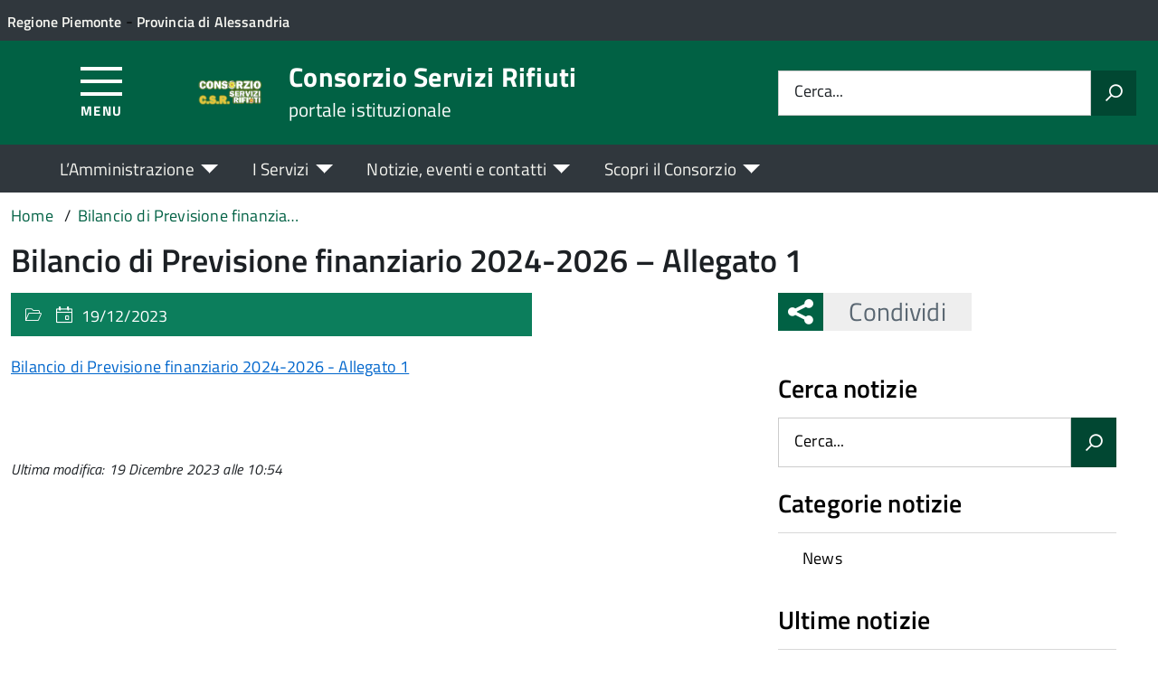

--- FILE ---
content_type: text/html; charset=UTF-8
request_url: https://csrifiuti-noviligure.it/bilancio-di-previsione-finanziario-2024-2026-allegato-1/
body_size: 7964
content:
<!DOCTYPE html>
<!--[if IE 8]><html class="no-js ie89 ie8" lang="it"><![endif]-->
<!--[if IE 9]><html class="no-js ie89 ie9" lang="it"><![endif]-->
<!--[if (gte IE 9)|!(IE)]><!-->
<html class="no-js" lang="it-IT" xmlns:og="http://opengraphprotocol.org/schema/" xmlns:fb="http://www.facebook.com/2008/fbml">
<!--<![endif]-->
<head>
  <meta charset="UTF-8">
  <meta http-equiv="x-ua-compatible" content="ie=edge">
  <meta name="viewport" content="width=device-width, initial-scale=1 minimum-scale=1.0, maximum-scale=5.0">
  <link rel="profile" href="http://gmpg.org/xfn/11">
	  <title>Consorzio Servizi Rifiuti</title>
  
  <!-- <link rel="stylesheet" href="https://pro.fontawesome.com/releases/v5.8.1/css/all.css" integrity="sha384-Bx4pytHkyTDy3aJKjGkGoHPt3tvv6zlwwjc3iqN7ktaiEMLDPqLSZYts2OjKcBx1" crossorigin="anonymous"> -->

  <!--  <link href="https://fonts.googleapis.com/css?family=Titillium+Web:300,400,400i,600,700" rel="stylesheet"> -->
 
  
  <!-- <script type="text/javascript">
    WebFontConfig = {
      google: {
        families: ['Titillium+Web:400,600,700,400italic:latin']
      }
    };
    (function() {
      var wf = document.createElement('script');
      wf.src = 'https://ajax.googleapis.com/ajax/libs/webfont/1/webfont.js';
      wf.type = 'text/javascript';
      wf.async = 'true';
      var s = document.getElementsByTagName('script')[0];
      s.parentNode.insertBefore(wf, s);
    })();
  </script> -->

  	<meta name='robots' content='max-image-preview:large' />
<link rel="alternate" type="application/rss+xml" title="Consorzio Servizi Rifiuti &raquo; Feed" href="https://csrifiuti-noviligure.it/feed/" />
<link rel="alternate" title="oEmbed (JSON)" type="application/json+oembed" href="https://csrifiuti-noviligure.it/wp-json/oembed/1.0/embed?url=https%3A%2F%2Fcsrifiuti-noviligure.it%2Fbilancio-di-previsione-finanziario-2024-2026-allegato-1%2F" />
<link rel="alternate" title="oEmbed (XML)" type="text/xml+oembed" href="https://csrifiuti-noviligure.it/wp-json/oembed/1.0/embed?url=https%3A%2F%2Fcsrifiuti-noviligure.it%2Fbilancio-di-previsione-finanziario-2024-2026-allegato-1%2F&#038;format=xml" />
<meta property="og:title" content="Bilancio di Previsione finanziario 2024-2026 &#8211; Allegato 1"/><meta property="og:type" content="article"/><meta property="og:url" content="https://csrifiuti-noviligure.it/bilancio-di-previsione-finanziario-2024-2026-allegato-1/"/><meta property="og:site_name" content="Consorzio Servizi Rifiuti"/><meta property="og:locale" content="it_IT" /><meta property="og:description" content="Sito Istituzionale."/><meta property="og:image" content=""/>
<style id='wp-img-auto-sizes-contain-inline-css' type='text/css'>
img:is([sizes=auto i],[sizes^="auto," i]){contain-intrinsic-size:3000px 1500px}
/*# sourceURL=wp-img-auto-sizes-contain-inline-css */
</style>
<link rel='stylesheet' id='contact-form-7-css' href='https://csrifiuti-noviligure.it/wp-content/plugins/contact-form-7/includes/css/styles.css?ver=6.1.4' type='text/css' media='all' />
<link rel='stylesheet' id='wfpc-admin-css-css' href='https://csrifiuti-noviligure.it/wp-content/plugins/wp-forms-puzzle-captcha/assets/css/wfpc-puzzle-captcha.css?ver=6.9' type='text/css' media='all' />
<link rel="preload" as="style" onload="this.rel='stylesheet'" defer='stylesheet' id='titillium-web-css' href='https://csrifiuti-noviligure.it/wp-content/themes/theme-wpaitaliadigitale-full-child/css/fonts/titillium-web.css?ver=3.20.763' type='text/css' media='all' />
<link rel='stylesheet' id='opensans-td-css' href='https://csrifiuti-noviligure.it/wp-content/themes/theme-wpaitaliadigitale-full-child/css/fonts/opensans.css?ver=3.20.763' type='text/css' media='all' />
<link rel='stylesheet' id='vendor-css' href='https://csrifiuti-noviligure.it/wp-content/themes/theme-wpaitaliadigitale-full-child/css/vendor.css?ver=3.20.763' type='text/css' media='all' />
<link rel="preload" as="style" onload="this.rel='stylesheet'" defer='stylesheet' id='fontawesome-css' href='https://csrifiuti-noviligure.it/wp-content/fa/fa6/css/all.min.css?ver=3.20.763' type='text/css' media='all' />
<link rel="preload" as="style" onload="this.rel='stylesheet'" defer='stylesheet' id='fontawesome-shims-v4-css' href='https://csrifiuti-noviligure.it/wp-content/fa/fa6/css/v4-shims.min.css?ver=3.20.763' type='text/css' media='all' />
<link rel="preload" as="style" onload="this.rel='stylesheet'" defer='stylesheet' id='maincolor-css' href='https://csrifiuti-noviligure.it/wp-content/themes/theme-wpaitaliadigitale-full-child/css/green.css?ver=3.20.763' type='text/css' media='all' />
<link rel="preload" as="style" onload="this.rel='stylesheet'" defer='stylesheet' id='my-theme-css' href='https://csrifiuti-noviligure.it/wp-content/themes/theme-wpaitaliadigitale-full-child/style.css?ver=3.20.763' type='text/css' media='all' />
<link rel="preload" as="style" onload="this.rel='stylesheet'" defer='stylesheet' id='tablesaw-css' href='https://csrifiuti-noviligure.it/wp-content/themes/theme-wpaitaliadigitale-full-child/js/vendor/tablesaw/tablesaw.css?ver=3.20.763' type='text/css' media='all' />
<link rel="preload" as="style" onload="this.rel='stylesheet'" defer='stylesheet' id='tablesorter-blue-css' href='https://csrifiuti-noviligure.it/wp-content/themes/theme-wpaitaliadigitale-full-child/js/tablesorter/themes/blue/style.css?ver=3.20.763' type='text/css' media='all' />
<link rel="preload" as="style" onload="this.rel='stylesheet'" defer='stylesheet' id='tablesorter-pager-css' href='https://csrifiuti-noviligure.it/wp-content/themes/theme-wpaitaliadigitale-full-child/js/tablesorter/addons/pager/jquery.tablesorter.pager.css?ver=3.20.763' type='text/css' media='all' />
<link rel='stylesheet' id='loaders-css' href='https://csrifiuti-noviligure.it/wp-content/themes/theme-wpaitaliadigitale-full-child/css/loaders/loaders.min.css?ver=3.20.763' type='text/css' media='all' />
<link rel="preload" as="style" onload="this.rel='stylesheet'" defer='stylesheet' id='td-style-css' href='https://csrifiuti-noviligure.it/wp-content/themes/theme-wpaitaliadigitale-full-child/css/td-style.css?ver=3.20.763' type='text/css' media='all' />
<script type="text/javascript" src="https://csrifiuti-noviligure.it/wp-includes/js/jquery/jquery.min.js?ver=3.7.1" id="jquery-core-js"></script>
<script type="text/javascript" id="jquery-core-js-after">
/* <![CDATA[ */
jQuery(document).ready( function($) {
	$('#wp-admin-bar-my-sites-search.hide-if-no-js').show();
	$('#wp-admin-bar-my-sites-search input').keyup( function( ) {

		var searchValRegex = new RegExp( $(this).val(), 'i');

		$('#wp-admin-bar-my-sites-list > li.menupop').hide().filter(function() {

			return searchValRegex.test( $(this).find('> a').text() );

		}).show();

	});
});
	
//# sourceURL=jquery-core-js-after
/* ]]> */
</script>
<script type="text/javascript" src="https://csrifiuti-noviligure.it/wp-content/plugins/stop-user-enumeration/frontend/js/frontend.js?ver=1.7.7" id="stop-user-enumeration-js" defer="defer" data-wp-strategy="defer"></script>
<script type="text/javascript" src="https://csrifiuti-noviligure.it/wp-includes/js/jquery/jquery-migrate.min.js?ver=3.4.1" id="jquery-migrate-js"></script>
<link rel="https://api.w.org/" href="https://csrifiuti-noviligure.it/wp-json/" /><link rel="alternate" title="JSON" type="application/json" href="https://csrifiuti-noviligure.it/wp-json/wp/v2/media/2579" /><link rel="EditURI" type="application/rsd+xml" title="RSD" href="https://csrifiuti-noviligure.it/xmlrpc.php?rsd" />
<link rel="canonical" href="https://csrifiuti-noviligure.it/bilancio-di-previsione-finanziario-2024-2026-allegato-1/" />
<link rel='shortlink' href='https://csrifiuti-noviligure.it/?p=2579' />
<link rel="icon" href="https://csrifiuti-noviligure.it/wp-content/uploads/sites/58/2021/01/cropped-logo1-32x32.png" sizes="32x32" />
<link rel="icon" href="https://csrifiuti-noviligure.it/wp-content/uploads/sites/58/2021/01/cropped-logo1-192x192.png" sizes="192x192" />
<link rel="apple-touch-icon" href="https://csrifiuti-noviligure.it/wp-content/uploads/sites/58/2021/01/cropped-logo1-180x180.png" />
<meta name="msapplication-TileImage" content="https://csrifiuti-noviligure.it/wp-content/uploads/sites/58/2021/01/cropped-logo1-270x270.png" />

  <style>
    img {
    max-width: 100%;
    height: auto;
    }
  </style>
</head>

<body class="attachment wp-singular attachment-template-default single single-attachment postid-2579 attachmentid-2579 attachment-pdf wp-theme-theme-wpaitaliadigitale-full wp-child-theme-theme-wpaitaliadigitale-full-child Green metaslider-plugin" itemscope itemtype="http://schema.org/WebPage">

<input id='hfiIdCliente' type='hidden' value='' /><input id='hfiIdSU' type='hidden' value='' /><input id='hfiSweetA' type='hidden' value='https://csrifiuti-noviligure.it/wp-content/themes/theme-wpaitaliadigitale-full-child/js/sweetalert/sweetalert.min.js' /><input id='hfiSweetA2' type='hidden' value='https://csrifiuti-noviligure.it/wp-content/themes/theme-wpaitaliadigitale-full-child/js/sweetalert/sweetalert2.min.js' /><input id='hfiSiteUrl' type='hidden' value='https://csrifiuti-noviligure.it' /><input id='hfiIdClienteConsSue' type='hidden' value='' /><input id='hfiIdClienteConsSuap' type='hidden' value='' /><input id='hTestiNeri' type='hidden' value='NO'><input id='hSingleSignOn' type='hidden' value='NO'><input id='hCheckIsAut' type='hidden' value='https://www.pa-online.it/GisMasterWebS/SP/IsAut.ashx'><input id='hCheckLogOut' type='hidden' value='https://www.pa-online.it/GisMasterWebS/SP/LogoutSAML.ashx'><input id='hIsAut' type='hidden' value='0'>


<ul class="Skiplinks js-fr-bypasslinks u-hiddenPrint" style="z-index: -1">
  <li><a accesskey="2" href="#main">Vai al contenuto</a></li>
  <li><a class="js-fr-offcanvas-open" href="#menu" aria-controls="menu" aria-label="Accedi al menù" title="Accedi al menù">Vai alla navigazione del sito</a></li>
</ul>


<header id= "tdheader" class="Header Headroom--fixed u-hiddenPrint" itemtype="http://schema.org/WPHeader" itemscope style="width:100%">
  <div id= "divheader" class="Header-top-TD Headroom-hideme Grid Grid--alignMiddle u-background-grey-80 xu-padding-left-l xu-padding-right-l">


        <div class="Grid-cell u-size7of12 u-sm-size6of12 u-md-size6of12 u-lg-size6of12 u-padding-all-xs">
        
          <p>
		  <a href="http://www.regione.piemonte.it/" target="_blank" class="u-inlineBlock u-padding-top-xxs" data-wpel-link="external" rel="nofollow external noopener noreferrer"><span>Regione Piemonte</span></a> - <a href="http://www.provincia.alessandria.it/" target="_blank" class="u-inlineBlock u-padding-top-xxs" data-wpel-link="external" rel="nofollow external noopener noreferrer"><span>Provincia di Alessandria</span></a>		  </p>
        </div>

       

        <div id="divDestra" class="Grid-cell u-sizeFill xu-padding-bottom-xs xu-padding-top-xs xu-padding-left-xs">
          
          
          
       </div>


  </div>

    <div class="Header-navbar  Grid Grid--alignMiddle">

      <div class="Header-toggle Grid-cell" data-hideapp>
      <a class="Hamburger-toggleContainer js-fr-offcanvas-open" href="#menu" aria-controls="menu" aria-label="Accedi al menù" title="Accedi al menù">
        <span class="Hamburger-toggle" role="presentation"></span>
        <span id="TDtoggleText" class="Header-toggleText" role="presentation">Menu</span>
      </a>
    </div>
  
    <div class="Header-logo Grid-cell" aria-hidden="true" xstyle="text-align: left!important;">
    
      <a name="home_link" href="https://csrifiuti-noviligure.it/" tabindex="-1" data-wpel-link="internal">
      <!-- <a href="https://csrifiuti-noviligure.it/" tabindex="-1"> -->
        <img src="https://csrifiuti-noviligure.it/wp-content/uploads/sites/58/2021/01/logo1.png" alt="Consorzio Servizi Rifiuti" />      </a>
    </div>

        <div class="Header-title u-padding-left-s Grid-cell ">
      <p class="Header-titleLink">
        <a name="home_link" accesskey="1" href="https://csrifiuti-noviligure.it/" data-wpel-link="internal">
        <!-- <a accesskey="1" href="https://csrifiuti-noviligure.it/"> -->
          <span itemprop="headline">Consorzio Servizi Rifiuti</span><br>
          
                      <small itemprop="description" data-hideapp>portale istituzionale</small>
          
        </a>
      </p>
    </div>

          <div class="Header-searchTrigger Grid-cell u-hiddenPrint" data-hideapp>
        <button aria-controls="header-search" class="js-Header-search-trigger Icon Icon-search"
          title="Attiva il form di ricerca" aria-label="Attiva il form di ricerca" aria-hidden="false">
        </button>
        <button aria-controls="header-search" class="js-Header-search-trigger Icon Icon-close u-hiddenVisually"
          title="Disattiva il form di ricerca" aria-label="Disattiva il form di ricerca" aria-hidden="true">
        </button>
      </div>
    

    <div class="Header-utils Grid-cell">


      <div class="Header-search" id="header-search">
        <form role="search" method="get" class="Form search-form" action="https://csrifiuti-noviligure.it/">
			<div class="Form-field Form-field--withPlaceholder Grid">
			<input class="Form-input Grid-cell u-sizeFill u-text-r-s" id="s" value="" name="s" title="Cerca" required="required" aria-required="true">
			<label class="Form-label" for="s">Cerca...</label>
			<button class="Grid-cell u-sizeFit Icon-search u-background-60 u-color-white u-padding-all-s u-textWeight-700"
				title="Avvia la ricerca" aria-label="Avvia la ricerca">
			</button>
			</div>
			</form>
      </div>

    </div>
    

  </div><!-- Header-navbar -->

    <div id="TDHeadroom" class="Headroom-hideme xu-textCenter u-hidden u-sm-block u-md-block u-lg-block">
      <nav class="Megamenu Megamenu--styled js-megamenu" data-rel=".Offcanvas .Treeview" ></nav>
  </div>
  
</header>
<div class="Offcanvas Offcanvas--left Offcanvas--modal js-fr-offcanvas u-jsVisibilityHidden u-nojsDisplayNone" id="menu">
    <span class="u-hiddenVisually">Menu principale</span>
    <div class="Offcanvas-content u-background-white">
        <div class="Offcanvas-toggleContainer u-background-70 u-jsHidden">
            <a class="Hamburger-toggleContainer u-block u-color-white u-padding-bottom-xxl u-padding-left-s u-padding-top-xxl js-fr-offcanvas-close" aria-controls="menu" aria-label="Chiudi navigazione" title="Chiudi navigazione" href="#">
                <span class="Hamburger-toggle is-active" aria-hidden="true"></span>
            </a>
        </div>
        <nav>
        	<ul id="menu-principale-new" class="Linklist Linklist--padded Treeview Treeview--default js-fr-treeview u-text-r-xs"><li class="menu-item-has-children"><a href="#">L&#8217;Amministrazione</a>
<ul class="sub-menu">
	<li class="menu-item-has-children"><a href="https://csrifiuti-noviligure.it/istituzioni/" data-wpel-link="internal">ISTITUZIONI</a>
	<ul class="sub-menu">
		<li><a href="https://csrifiuti-noviligure.it/istituzione/https-csrifiuti-noviligure-it-2025-07-14-convocazione-assemblea-consortile-ed-allegati/" data-wpel-link="internal">Assemblea Consortile</a></li>
		<li><a href="https://csrifiuti-noviligure.it/istituzione/consiglio-di-amministrazione/" data-wpel-link="internal">Consiglio di Amministrazione</a></li>
		<li><a href="https://csrifiuti-noviligure.it/istituzione/presidente-del-consorzio/" data-wpel-link="internal">Presidente del Consorzio</a></li>
		<li><a href="https://csrifiuti-noviligure.it/istituzione/revisore-dei-conti/" data-wpel-link="internal">Revisore dei Conti</a></li>
	</ul>
</li>
	<li class="menu-item-has-children"><a href="#">TRASPARENZA</a>
	<ul class="sub-menu">
		<li><a href="https://trasparenza.apkappa.it/consorzioserviziorifiuti/" data-wpel-link="external" target="_blank" rel="nofollow external noopener noreferrer">Amministrazione Trasparente</a></li>
		<li><a href="https://albo.apkappa.it/consservrifiuti/albo/" data-wpel-link="external" target="_blank" rel="nofollow external noopener noreferrer">Albo Pretorio</a></li>
		<li><a href="https://csrifiuti-noviligure.it/modulistica/" data-wpel-link="internal">Modulistica</a></li>
		<li><a href="https://csrifiuti-noviligure.it/regolamenti/" data-wpel-link="internal">Regolamenti</a></li>
	</ul>
</li>
	<li class="menu-item-has-children"><a href="#">UFFICI</a>
	<ul class="sub-menu">
		<li><a href="https://csrifiuti-noviligure.it/ufficio/segreteria/" data-wpel-link="internal">Segreteria</a></li>
	</ul>
</li>
</ul>
</li>
<li class="menu-item-has-children"><a href="#">I Servizi</a>
<ul class="sub-menu">
	<li><a href="https://csrifiuti-noviligure.it/servizi/" data-wpel-link="internal">Tutti i servizi</a></li>
	<li><a href="https://csrifiuti-noviligure.it/categoria-servizio/servizi-al-cittadino/" data-wpel-link="internal">Servizi al cittadino</a></li>
	<li><a href="https://csrifiuti-noviligure.it/categoria-servizio/servizi-online/" data-wpel-link="internal">Servizi online</a></li>
</ul>
</li>
<li class="menu-item-has-children"><a href="#">Notizie, eventi e contatti</a>
<ul class="sub-menu">
	<li><a href="https://csrifiuti-noviligure.it/notizie/" data-wpel-link="internal">Ultime notizie</a></li>
	<li><a href="https://csrifiuti-noviligure.it/contatti/" data-wpel-link="internal">Contatti</a></li>
</ul>
</li>
<li class="menu-item-has-children"><a href="#">Scopri il Consorzio</a>
<ul class="sub-menu">
	<li class="menu-item-has-children"><a href="#">Consorzio</a>
	<ul class="sub-menu">
		<li><a href="https://csrifiuti-noviligure.it/concessioni-e-partecipazioni/" data-wpel-link="internal">Concessioni e Partecipazioni</a></li>
		<li><a href="https://csrifiuti-noviligure.it/monitoraggio-auto-blu/" data-wpel-link="internal">Monitoraggio auto blu</a></li>
		<li><a href="https://csrifiuti-noviligure.it/quote-consortili/" data-wpel-link="internal">Quote consortili</a></li>
		<li><a href="https://csrifiuti-noviligure.it/statuto/" data-wpel-link="internal">Statuto</a></li>
	</ul>
</li>
	<li class="menu-item-has-children"><a href="#">Media</a>
	<ul class="sub-menu">
		<li><a href="https://csrifiuti-noviligure.it/foto/" data-wpel-link="internal">Galleria fotografica</a></li>
		<li><a href="https://csrifiuti-noviligure.it/video/" data-wpel-link="internal">Video</a></li>
	</ul>
</li>
</ul>
</li>
</ul>        </nav>
    </div>
</div>
<!--  -->

<div class="u-printOnly u-colorBlack u-text-h1 u-layout-withGutter u-layoutCenter">
Consorzio Servizi Rifiuti - portale istituzionale

</div>

<section id="main">
  

  <div id="divBreadcrumb" class="u-layout-wide u-layoutCenter u-layout-withGutter xu-padding-r-bottom u-padding-top-s u-hiddenPrint" data-hideapp>
    <nav aria-label="Sei qui:" >
      <ol id="olBreadcrumb" class="Breadcrumb" itemscope itemtype="http://schema.org/BreadcrumbList">
        <li class="Breadcrumb-item"><a class="Breadcrumb-link u-color-50" itemprop="item" title="Vai a Consorzio Servizi Rifiuti." href="https://csrifiuti-noviligure.it" data-wpel-link="internal"><span itemprop="name">Home</span></a><meta itemprop="position" content="1"></li><li class="Breadcrumb-item"><a class="Breadcrumb-link u-color-50" itemprop="item" title="Vai a Bilancio di Previsione finanziario 2024-2026 &#8211; Allegato 1." href="https://csrifiuti-noviligure.it/bilancio-di-previsione-finanziario-2024-2026-allegato-1/" data-wpel-link="internal"><span itemprop="name">Bilancio di Previsione finanziario 2024-2026 &#8211; Allegato 1</span></a><meta itemprop="position" content="2"></li>      </ol>
    </nav>
  </div>
   

  <div class="u-layout-wide u-layout-withGutter u-layoutCenter u-padding-r-top u-margin-bottom-l">
    <h1 class="xu-padding-r-bottom u-text-h2">Bilancio di Previsione finanziario 2024-2026 &#8211; Allegato 1</h1>
    <div class="Grid Grid--withGutter">
      <div class="Grid-cell u-md-size8of12 u-lg-size8of12 u-margin-bottom-l">
        		<article class="Grid-cell u-md-size11of12 u-lg-size11of12 Prose u-layout-prose ">
          <header class="Grid-cell Grid-details u-text-r-m u-color-white u-background-40 u-padding-top-xs u-padding-bottom-xs u-padding-left-s u-padding-right-s">
            <div class="Grid Grid--withGutter">
              <div class="Grid-cell u-sizeFit"><span class="u-text-r-xs Icon Icon-categoria" > </span><span class="u-text-r-xs" ></span></div>
              <div class="Grid-cell u-sizeFit"><span class="u-text-r-xs Icon Icon-calendar" > </span><span class="u-text-r-xs" >19/12/2023</span></div>
            </div>
          </header>
          <div class="Grid-cell u-layout-releasex u-color-black u-margin-bottom-m">

            

            </div>

          <div class="Grid-cell Prose xu-layout-release u-layout-prose u-color-black u-margin-bottom-m u-margin-top-m">
            <p class="attachment"><a href="https://csrifiuti-noviligure.it/wp-content/uploads/sites/58/2023/12/Bilancio-di-Previsione-finanziario-2024-2026-Allegato-1.pdf" data-wpel-link="internal">Bilancio di Previsione finanziario 2024-2026 - Allegato 1</a></p>
<div style="clear:both"></div> 
          </div>
		  <div class="u-cf u-padding-bottom-xl">
					  </div>

        </article>
        <div class="Prose u-layout-prose">
          <div class="u-padding-top-l u-text-xs u-textItalic">Ultima modifica: 19 Dicembre 2023 alle 10:54</div>	
        </div>
        
      </div>
           <aside class="Grid-cell Grid-Sidebar u-sizeFull u-md-size4of12 u-lg-size4of12 u-margin-bottom-l u-hiddenPrint" itemscope itemtype="http://schema.org/WPSideBar" data-hideapp>
      <!-- SHARE -->
      
<div class="u-cf u-padding-bottom-xl  u-hiddenPrint" data-hideapp>
	<div class="Share Grid-cell u-sizeFull u-md-size11of12 u-lg-size11of12">
		<h4 class="Share-reveal js-Share u-text-h2">
			<a href="#shareOptions" class="Share-revealText" id="showShareOptions">
				<span class="Share-revealIcon Icon Icon-share"></span>
				Condividi			</a>
		</h4>
			<ul id="shareOptions" class="Dropdown-menu u-hidden" >
				<li><a href="https://www.facebook.com/sharer/sharer.php?u=https://csrifiuti-noviligure.it/bilancio-di-previsione-finanziario-2024-2026-allegato-1/" target="_blank" title="Condivi su Facebook" data-wpel-link="external" rel="nofollow external noopener noreferrer"><span class="Icon Icon-facebook"></span></a></li>
				<li><a href="https://twitter.com/intent/tweet?url=https://csrifiuti-noviligure.it/bilancio-di-previsione-finanziario-2024-2026-allegato-1/" target="_blank" title="Condivi su Twitter" data-wpel-link="external" rel="nofollow external noopener noreferrer"><span class="Icon Icon-twitter"></span></a></li>
				<!--<li><a href="https://plus.google.com/share?url=https://csrifiuti-noviligure.it/bilancio-di-previsione-finanziario-2024-2026-allegato-1/" target="_blank" title="Condivi su GooglePlus" data-wpel-link="external" rel="nofollow external noopener noreferrer"><span class="Icon Icon-googleplus"></span></a></li>-->
				<li><a href="mailto:?subject=Bilancio%20di%20Previsione%20finanziario%202024-2026%20%26%238211%3B%20Allegato%201&body=https://csrifiuti-noviligure.it/bilancio-di-previsione-finanziario-2024-2026-allegato-1/" target="_blank" title="Condivi via email"><span class="Icon Icon-mail"></span></a></li>
								<li class="close"><a id="closeShareOptions" href="#" title="Chiudi"><span class="Icon Icon-close"></span></a></li>
			</ul>
	</div>
</div> 
		  <div class="Linklist Linklist--padded Treeview Treeview--default js-fr-treeview u-text-r-xs"><div class="u-sizeFull u-md-size11of12 u-lg-size11of12 u-margin-bottom-l" ><h4 class="u-text-h3">Cerca notizie</h4><form role="search" method="get" class="Form search-form" action="https://csrifiuti-noviligure.it/">
			<div class="Form-field Form-field--withPlaceholder Grid">
			<input class="Form-input Grid-cell u-sizeFill u-text-r-s" id="s" value="" name="s" title="Cerca" required="required" aria-required="true">
			<label class="Form-label" for="s">Cerca...</label>
			<button class="Grid-cell u-sizeFit Icon-search u-background-60 u-color-white u-padding-all-s u-textWeight-700"
				title="Avvia la ricerca" aria-label="Avvia la ricerca">
			</button>
			</div>
			<input type="hidden" name="post_type" value="post"></form></div></div><div class="Linklist Linklist--padded Treeview Treeview--default js-fr-treeview u-text-r-xs"><div class="u-sizeFull u-md-size11of12 u-lg-size11of12 u-margin-bottom-l" ><h4 class="u-text-h3">Categorie notizie</h4>
			<ul>
					<li class="cat-item cat-item-83"><a href="https://csrifiuti-noviligure.it/category/news/" data-wpel-link="internal">News</a>
</li>
			</ul>

			</div></div>
		<div class="Linklist Linklist--padded Treeview Treeview--default js-fr-treeview u-text-r-xs"><div class="u-sizeFull u-md-size11of12 u-lg-size11of12 u-margin-bottom-l" >
		<h4 class="u-text-h3">Ultime notizie</h4>
		<ul>
											<li>
					<a href="https://csrifiuti-noviligure.it/2025/12/01/convocazione-assemblea-consortile-5/" data-wpel-link="internal">Convocazione Assemblea Consortile ed allegati</a>
									</li>
											<li>
					<a href="https://csrifiuti-noviligure.it/2025/06/26/avviso-pubblico-per-la-nomina-di-consiglieri-di-amministrazione-3/" data-wpel-link="internal">Avviso pubblico per la nomina di Consiglieri di Amministrazione</a>
									</li>
											<li>
					<a href="https://csrifiuti-noviligure.it/2024/12/09/avviso-per-la-nomina-del-segretario/" data-wpel-link="internal">Avviso per la nomina del segretario</a>
									</li>
											<li>
					<a href="https://csrifiuti-noviligure.it/2020/12/23/prenotazione-ritiro-gratuito-ingombranti/" data-wpel-link="internal">Prenotazione ritiro gratuito ingombranti</a>
									</li>
					</ul>

		</div></div>	    </aside>
    </div>
</div>
</section>





  <footer class=" u-background-grey-80  u-hiddenPrint" itemtype="http://schema.org/WPFooter" itemscope=""  data-hideapp>
      <div class="u-layout-wide u-layoutCenter u-layout-r-withGutter">
      <div class="Footer u-padding-all-s" >

    <div class="u-cf">
      <img class="Footer-logo" src="https://csrifiuti-noviligure.it/wp-content/uploads/sites/58/2021/01/logo1.png" alt="Consorzio Servizi Rifiuti" />
      <p class="Footer-siteName">
        Consorzio Servizi Rifiuti      </p>
    </div>

    <div class="Grid Grid--withGutter" data-hideapp>
      <div class="widget_text Footer-block Grid-cell u-md-size1of2 u-lg-size1of2"><h4 class="Footer-blockTitle u-text-h2">Contatti</h4><div class="textwidget custom-html-widget"><p>
Indirizzo: Via Paolo Giacometti, 22<br>
15067 NOVI LIGURE - Alessandria<br>
Telefono: 0143.314114<br>
Fax: 0143.743499<br>
Email: <a href="mailto:csr@csrifiuti-noviligure.it">csr@csrifiuti-noviligure.it</a><br>
PEC: <a href="mailto:protocollo@pec.csrifiuti-noviligure.it">protocollo@pec.csrifiuti-noviligure.it</a><br>
Codice Fiscale e Partita IVA: 00519540066<br>
</p></div></div><div class="Footer-block Grid-cell u-md-size1of2 u-lg-size1of2"><h4 class="Footer-blockTitle u-text-h2">Collegamenti rapidi</h4><div class="menu-menu-collegamenti-footer-container"><ul id="menu-menu-collegamenti-footer" class="menu"><li><a href="https://csrifiuti-noviligure.it/istituzioni/" data-wpel-link="internal">Istituzioni</a></li>
<li><a href="https://csrifiuti-noviligure.it/uffici/" data-wpel-link="internal">Uffici</a></li>
<li><a href="https://csrifiuti-noviligure.it/servizi/" data-wpel-link="internal">Servizi</a></li>
<li><a href="https://trasparenza.apkappa.it/consorzioserviziorifiuti/" data-wpel-link="external" target="_blank" rel="nofollow external noopener noreferrer">Amministrazione Trasparente</a></li>
<li><a href="https://form.agid.gov.it/view/77cc84c3-97dd-4418-9aa4-eb63f4e86e2b/" data-wpel-link="external" target="_blank" rel="nofollow external noopener noreferrer">Dichiarazione di accessibilità</a></li>
<li><a href="https://csrifiuti-noviligure.it/notizie/" data-wpel-link="internal">Notizie</a></li>
<li><a href="https://csrifiuti-noviligure.it/contatti/" data-wpel-link="internal">Contatti</a></li>
<li><a rel="privacy-policy" href="https://csrifiuti-noviligure.it/privacy-policy/" data-wpel-link="internal">Privacy Policy</a></li>
</ul></div></div>

    <!-- <div class="Footer-block Grid-cell"></div> -->
      <div class="Footer-otherinfo Grid-cell u-md-size1of2 u-lg-size1of2">
                </div>
      <div class="Footer-otherinfo Footer-copyright Grid-cell u-md-size1of2 u-lg-size1of2">
          <p><a href="https://csrifiuti-noviligure.it/login" data-wpel-link="internal">Area privata<span class="u-hiddenVisually"> Accedi all'area di amministrazione</span></a></p>
      </div>

    </div>

    


  </div>

      </div>



  </footer>



<a href="#" aria-label="torna all&#039;inizio del contenuto" title="torna all&#039;inizio del contenuto" class="ScrollTop js-scrollTop js-scrollTo">
  <span class="ScrollTop-icon Icon-collapse" aria-hidden="true"></span>
  <span class="u-hiddenVisually">torna all'inizio del contenuto</span>
</a>


<script type="speculationrules">
{"prefetch":[{"source":"document","where":{"and":[{"href_matches":"/*"},{"not":{"href_matches":["/wp-*.php","/wp-admin/*","/wp-content/uploads/sites/58/*","/wp-content/*","/wp-content/plugins/*","/wp-content/themes/theme-wpaitaliadigitale-full-child/*","/wp-content/themes/theme-wpaitaliadigitale-full/*","/*\\?(.+)"]}},{"not":{"selector_matches":"a[rel~=\"nofollow\"]"}},{"not":{"selector_matches":".no-prefetch, .no-prefetch a"}}]},"eagerness":"conservative"}]}
</script>

	<script type="text/javascript">
	var disableSubmit = false;
	jQuery('input.wpcf7-submit[type="submit"]').click(function() {
	    jQuery(':input[type="submit"]').attr('value',"Invio in corso");
	    if (disableSubmit == true) {
	        return false;
	    }
	    disableSubmit = true;
	    return true;
	})
	  
	var wpcf7Elm = document.querySelector( '.wpcf7' );
	if (wpcf7Elm){
  	  wpcf7Elm.addEventListener( 'wpcf7submit', function( event ) {
	      jQuery(':input[type="submit"]').attr('value',"Invia");
	      disableSubmit = false;
	  }, false );

	  wpcf7Elm.addEventListener( 'wpcf7invalid', function( event ) {
	      jQuery(':input[type="submit"]').attr('value',"Invia");
	      disableSubmit = false;
	  }, false );
	}
	</script>
	<script type="text/javascript" src="https://csrifiuti-noviligure.it/wp-includes/js/dist/hooks.min.js?ver=dd5603f07f9220ed27f1" id="wp-hooks-js"></script>
<script type="text/javascript" src="https://csrifiuti-noviligure.it/wp-includes/js/dist/i18n.min.js?ver=c26c3dc7bed366793375" id="wp-i18n-js"></script>
<script type="text/javascript" id="wp-i18n-js-after">
/* <![CDATA[ */
wp.i18n.setLocaleData( { 'text direction\u0004ltr': [ 'ltr' ] } );
//# sourceURL=wp-i18n-js-after
/* ]]> */
</script>
<script type="text/javascript" src="https://csrifiuti-noviligure.it/wp-content/plugins/contact-form-7/includes/swv/js/index.js?ver=6.1.4" id="swv-js"></script>
<script type="text/javascript" id="contact-form-7-js-translations">
/* <![CDATA[ */
( function( domain, translations ) {
	var localeData = translations.locale_data[ domain ] || translations.locale_data.messages;
	localeData[""].domain = domain;
	wp.i18n.setLocaleData( localeData, domain );
} )( "contact-form-7", {"translation-revision-date":"2026-01-14 20:31:08+0000","generator":"GlotPress\/4.0.3","domain":"messages","locale_data":{"messages":{"":{"domain":"messages","plural-forms":"nplurals=2; plural=n != 1;","lang":"it"},"This contact form is placed in the wrong place.":["Questo modulo di contatto \u00e8 posizionato nel posto sbagliato."],"Error:":["Errore:"]}},"comment":{"reference":"includes\/js\/index.js"}} );
//# sourceURL=contact-form-7-js-translations
/* ]]> */
</script>
<script type="text/javascript" id="contact-form-7-js-before">
/* <![CDATA[ */
var wpcf7 = {
    "api": {
        "root": "https:\/\/csrifiuti-noviligure.it\/wp-json\/",
        "namespace": "contact-form-7\/v1"
    },
    "cached": 1
};
//# sourceURL=contact-form-7-js-before
/* ]]> */
</script>
<script type="text/javascript" src="https://csrifiuti-noviligure.it/wp-content/plugins/contact-form-7/includes/js/index.js?ver=6.1.4" id="contact-form-7-js"></script>
<script type="text/javascript" src="https://csrifiuti-noviligure.it/wp-content/plugins/wp-forms-puzzle-captcha/assets/js/wfpc-puzzle-captcha.js?ver=6.9" id="wfpc-admin-js-js"></script>
<script type="text/javascript" id="wfpc-login-js-js-extra">
/* <![CDATA[ */
var wfpc_ajax = {"url":"https://csrifiuti-noviligure.it/wp-admin/admin-ajax.php","img_url":"https://csrifiuti-noviligure.it/wp-content/plugins/wp-forms-puzzle-captcha/assets/"};
//# sourceURL=wfpc-login-js-js-extra
/* ]]> */
</script>
<script type="text/javascript" src="https://csrifiuti-noviligure.it/wp-content/plugins/wp-forms-puzzle-captcha/assets/js/wfpc-custom-script.js?ver=6.9" id="wfpc-login-js-js"></script>
<script type="text/javascript" src="https://csrifiuti-noviligure.it/wp-content/themes/theme-wpaitaliadigitale-full-child/js/TD_listenerjquery.js?ver=3.20.763" id="TD-listener-js"></script>
<script type="text/javascript" src="https://csrifiuti-noviligure.it/wp-content/themes/theme-wpaitaliadigitale-full-child/js/vendor/modernizr.js?ver=3.20.763" id="modernizr-js-js"></script>
<script type="text/javascript" id="TD-js-js-extra">
/* <![CDATA[ */
var TD_object = {"uri":"https://csrifiuti-noviligure.it/wp-content/themes/theme-wpaitaliadigitale-full-child"};
//# sourceURL=TD-js-js-extra
/* ]]> */
</script>
<script type="text/javascript" src="https://csrifiuti-noviligure.it/wp-content/themes/theme-wpaitaliadigitale-full-child/js/TD.js?ver=3.20.763" id="TD-js-js"></script>
<script type="text/javascript" src="https://csrifiuti-noviligure.it/wp-content/themes/theme-wpaitaliadigitale-full-child/js/TD_App.js?ver=3.20.763" id="TD-app-js"></script>
<script type="text/javascript" src="https://csrifiuti-noviligure.it/wp-includes/js/imagesloaded.min.js?ver=5.0.0" id="imagesloaded-js"></script>
<script type="text/javascript" src="https://csrifiuti-noviligure.it/wp-includes/js/masonry.min.js?ver=4.2.2" id="masonry-js"></script>
<script type="text/javascript" src="https://csrifiuti-noviligure.it/wp-includes/js/jquery/jquery.masonry.min.js?ver=3.1.2b" id="jquery-masonry-js"></script>
<script type="text/javascript" src="https://csrifiuti-noviligure.it/wp-content/themes/theme-wpaitaliadigitale-full-child/js/vendor/tablesaw/tablesaw.min.js?ver=3.20.763" id="tablesaw-js-js"></script>
<script type="text/javascript" src="https://csrifiuti-noviligure.it/wp-content/themes/theme-wpaitaliadigitale-full-child/js/vendor/tablesaw/tablesaw-init.js?ver=3.20.763" id="tablesaw-init-js-js"></script>
<script type="text/javascript" src="https://csrifiuti-noviligure.it/wp-content/themes/theme-wpaitaliadigitale-full-child/js/moment/2.29.4/moment.min.js?ver=3.20.763" id="moment-js-js"></script>
<script type="text/javascript" src="https://csrifiuti-noviligure.it/wp-content/themes/theme-wpaitaliadigitale-full-child/js/tablesorter/jquery.tablesorter.min.js?ver=3.20.763" id="tablesorter-js-js"></script>
<script type="text/javascript" src="https://csrifiuti-noviligure.it/wp-content/themes/theme-wpaitaliadigitale-full-child/js/tablesorter/jquery.tablesorter.widgets.min.js?ver=3.20.763" id="tablesorter-widgets-js-js"></script>
<script type="text/javascript" src="https://csrifiuti-noviligure.it/wp-content/themes/theme-wpaitaliadigitale-full-child/js/tablesorter/addons/pager/jquery.tablesorter.pager.min.js?ver=3.20.763" id="tablesorter-pager-js-js"></script>
<script type="text/javascript" src="https://csrifiuti-noviligure.it/wp-content/themes/theme-wpaitaliadigitale-full-child/js/sweetalert/sweetalert.min.js?ver=3.20.763" id="sweetalert-js"></script>
<script type="text/javascript" id="td_ajax_js-js-extra">
/* <![CDATA[ */
var td_ajax = {"url":"https://csrifiuti-noviligure.it/wp-admin/admin-ajax.php","security":"cc45b523f8"};
//# sourceURL=td_ajax_js-js-extra
/* ]]> */
</script>
<script type="text/javascript" src="https://csrifiuti-noviligure.it/wp-content/themes/theme-wpaitaliadigitale-full-child/js/td-ajax.js?ver=3.20.763" id="td_ajax_js-js"></script>
<script type="text/javascript" src="https://csrifiuti-noviligure.it/wp-content/themes/theme-wpaitaliadigitale-full-child/js/IWT.min.js?ver=3.20.763" id="IWT-js-js"></script>

<script type="text/javascript">
(function () {
	$('a#showShareOptions').on( "click touchstart", function(e) {
		e.preventDefault();
		$( this ).addClass('u-hidden');
		$('#shareOptions').removeClass('u-hidden');
	});
	
	$('a#closeShareOptions').on( "click touchstart", function(e) {
		e.preventDefault();
		$( '#showShareOptions' ).removeClass('u-hidden');
		$('#shareOptions').addClass('u-hidden');
	});
}());	 
</script>



</body>
</html>